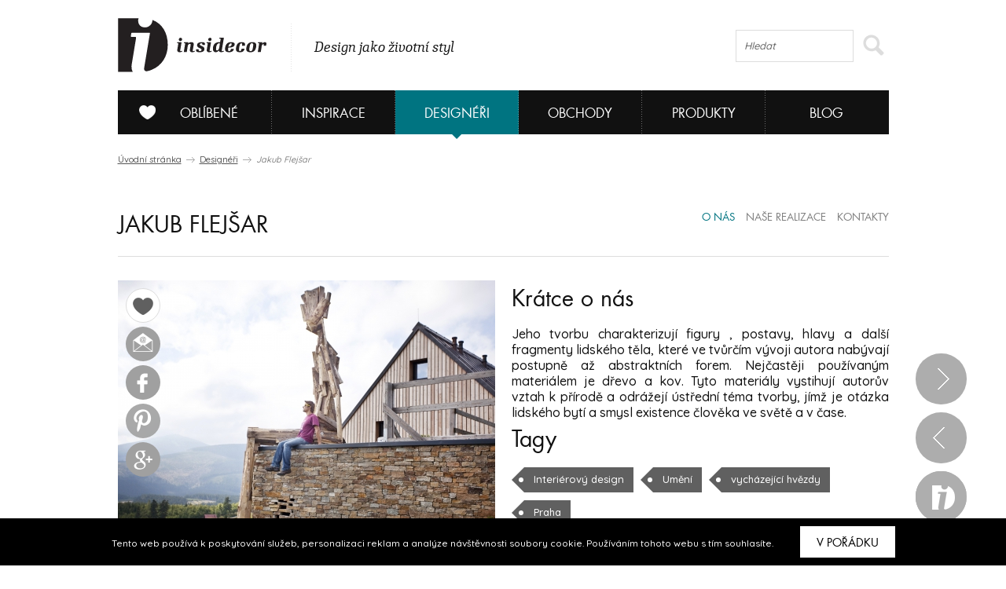

--- FILE ---
content_type: text/html; charset=UTF-8
request_url: https://www.insidecor.cz/designeri/jakub-flejsar/
body_size: 9005
content:
<!DOCTYPE html>
<!--[if lt IE 7 ]><html lang="cs" class="ie6 no-js"> <![endif]-->
<!--[if lt IE 8 ]><html lang="cs" class="ie7 no-js"> <![endif]-->
<!--[if lt IE 9 ]><html lang="cs" class="ie8 no-js"> <![endif]-->
<!--[if lt IE 10 ]><html lang="cs" class="ie9 no-js"> <![endif]-->
<!--[if (gt IE 10)|!(IE)]><!--><html lang="cs" class="no-js"><!--<![endif]-->

	  <!-- ///////////////////////////////////////////////////////// -->
<!-- /                                                       / -->
<!-- /  Tvůrce a technický správce prezentace je společnost  / -->
<!-- /  Breezy New Media.                                    / -->
<!-- /  WWW: http://www.breezy.cz                            / -->
<!-- /  GSM: +420 728 82 32 42                               / -->
<!-- /  E-mail: info@breezy.cz                                / -->
<!-- /                                                       / -->
<!-- /  NÁPADY A ŘEŠENÍ, KTERÉ MAJÍ ŠŤÁVU !                  / -->
<!-- /                                                       / -->
<!-- ///////////////////////////////////////////////////////// -->
<head>
  <meta http-equiv="content-type" content="text/html; charset=UTF-8" />
  <meta name="author" content="Insidecor, www.insidecor.cz" />
  <meta name="copyright" content="Breezy 2026" />
  <meta name="robots" content='all, follow' />
      <meta property="og:title" content="Jakub Flejšar" />
      <meta property="og:description" content="Jeho tvorbu charakterizují figury , postavy, hlavy a další fragmenty lidského těla, které ve&amp;nbsp;tvůrčím vývoji autora nabývají postupně až abstraktních forem. Nejčastěji používaným materiálem je dřevo a kov. Tyto materiály vystihují autorův vztah k&amp;nbsp;přírodě a odrážejí ústřední téma tvorby, jímž je otázka lidského bytí a smysl existence člověka ve světě a v čase." />
      <meta property="og:image" content="https://www.insidecor.cz/public/content-images/cz/designer/sedici-figura-2011-12-600x80x150-drevo5-68729_large.jpg" />
      <meta property="og:url" content="https://www.insidecor.cz/designeri/jakub-flejsar/" />
      <meta property="og:type" content="profile" />
        
  <meta name="description" content="Insidecor - Design jako životní styl" />
  <meta name="keywords" content="Interiéry, Design, Nábytek, Bydlení, Architektura, Architekti, Designéři, Bytové, Prodejny nábytku, Inspirace" />
  <meta http-equiv="X-UA-Compatible" content="IE=edge,chrome=1">
  <meta name="viewport" content="width=device-width, initial-scale=1">
  <title>Jakub Flejšar | Insidecor - Design jako životní styl</title>
  <link rel="shortcut icon" href="https://www.insidecor.cz/public/images/favicon.ico?v=2">
  <script type="text/javascript">
    /* <![CDATA[ */
    var BreezyCMS_URL = 'https://www.insidecor.cz/';
	var is_mobile = false;
    /* ]]> */
  </script>
  
  <!-- Google Tag Manager -->
  <script>(function(w,d,s,l,i){w[l]=w[l]||[];w[l].push({'gtm.start':
  new Date().getTime(),event:'gtm.js'});var f=d.getElementsByTagName(s)[0],
  j=d.createElement(s),dl=l!='dataLayer'?'&l='+l:'';j.async=true;j.src=
  'https://www.googletagmanager.com/gtm.js?id='+i+dl;f.parentNode.insertBefore(j,f);
  })(window,document,'script','dataLayer','GTM-57ST7NV');</script>
  
  <script src="https://maps.googleapis.com/maps/api/js?v=3.exp&amp;sensor=false"></script>
  <script type="text/javascript" src="https://www.insidecor.cz//public/js/instagram.js"></script>
          <link href="https://www.insidecor.cz/public/css/cached.css?30112016" rel="stylesheet" type="text/css" />
                <script src="https://www.insidecor.cz/public/js/cached.js?30112016" type="text/javascript"></script>
              <meta property="fb:app_id" content="1422019994684038">
   <script>(function(d, s, id) {
        var js, fjs = d.getElementsByTagName(s)[0];
        if (d.getElementById(id)) return;
        js = d.createElement(s); js.id = id;
        js.src = "//connect.facebook.net/en_US/all.js#xfbml=1&appId=1422019994684038";
        fjs.parentNode.insertBefore(js, fjs);
      }(document, 'script', 'facebook-jssdk'));</script>
      <link rel="author" href="https://www.breezy.cz/kontakt" title="Autoři webu - kontakt" />

  <script src="https://www.insidecor.cz/public/js/ga.js" type="text/javascript"></script>

<script type="text/javascript">
  <!--
  _ga.create('UA-43462539-1', '.insidecor.cz');
  _gaq.push(['_trackPageview']);
  //-->
</script></head>
	<body class="section-designers">
  <!-- cookies msg -->
      <div class="stripe_cookies">
      <p>Tento web používá k poskytování služeb, personalizaci reklam a analýze návštěvnosti soubory cookie. Používáním tohoto webu s tím souhlasíte.</p>
      <a href="" class="close_cookie btn">V pořádku</a>
    </div>
    <script>


    $(document).ready(function() {
      // cookies message
      $(".close_cookie").click(function(){
        var date = new Date();
        date.setFullYear(date.getFullYear() + 10);
        document.cookie = 'eu-cookies=1; path=/; expires=' + date.toGMTString();
        $(".stripe_cookies").addClass("hide");
         return false;
      });
    });
    $(function () {
	  $('.pinterest__share').children().addClass('ico ico-pin');
});
  </script>

		<div id="wrap-main">
          
      <header>
        <div id="header">  
                      <div><a href="https://www.insidecor.cz/" id="logo" title="Insidecor"></a></div>
          
          <div id="slogan">
            <p>Design jako životní styl</p>
          </div>
          
          <div id="on-right">
                      
            <div class="search">
              <form action="https://www.insidecor.cz/hledat/" method="get" id="search">
  <fieldset>
    <div class="field">
      <input type="text" id="q" name="q" value="" class="input correct ac_input" placeholder="Hledat" autocomplete="off"  />      <button type="submit">
        <span></span>
      </button>
    </div>
  </fieldset>
</form> 
            </div>
			  
			<div class="mobile-menu">
	<a href="#" class="js-hamburger is-active">
		<svg class="icon icon--hamburger" xmlns="http://www.w3.org/2000/svg" xmlns:xlink="http://www.w3.org/1999/xlink" preserveAspectRatio="xMidYMid" width="26" height="17" viewBox="0 0 26 17">
			<path d="M0.000,17.000 C0.000,17.000 0.000,14.000 0.000,14.000 C0.000,14.000 26.000,14.000 26.000,14.000 C26.000,14.000 26.000,17.000 26.000,17.000 C26.000,17.000 0.000,17.000 0.000,17.000 ZM0.000,7.000 C0.000,7.000 26.000,7.000 26.000,7.000 C26.000,7.000 26.000,10.000 26.000,10.000 C26.000,10.000 0.000,10.000 0.000,10.000 C0.000,10.000 0.000,7.000 0.000,7.000 ZM0.000,0.000 C0.000,0.000 26.000,0.000 26.000,0.000 C26.000,0.000 26.000,3.000 26.000,3.000 C26.000,3.000 0.000,3.000 0.000,3.000 C0.000,3.000 0.000,0.000 0.000,0.000 Z" id="path-1" class="cls-2" fill-rule="evenodd"></path>
		</svg>
		<svg class="icon icon--close" xmlns="http://www.w3.org/2000/svg" xmlns:xlink="http://www.w3.org/1999/xlink" preserveAspectRatio="xMidYMid" width="26" height="26" viewBox="0 0 16 16">
			<path d="M15.997,14.543 C15.997,14.543 14.543,15.997 14.543,15.997 C14.543,15.997 8.000,9.454 8.000,9.454 C8.000,9.454 1.457,15.997 1.457,15.997 C1.457,15.997 0.003,14.543 0.003,14.543 C0.003,14.543 6.546,8.000 6.546,8.000 C6.546,8.000 0.003,1.457 0.003,1.457 C0.003,1.457 1.457,0.003 1.457,0.003 C1.457,0.003 8.000,6.546 8.000,6.546 C8.000,6.546 14.543,0.003 14.543,0.003 C14.543,0.003 15.997,1.457 15.997,1.457 C15.997,1.457 9.454,8.000 9.454,8.000 C9.454,8.000 15.997,14.543 15.997,14.543 Z"></path>
		</svg>
	</a>
</div>          </div>  

          <!--
          <div id="on-right">
            <p><a href="https://www.facebook.com/Insidecor" title="Sledujte nás na facebooku" target="_blank">Sledujte nás na facebooku</a></p>
            <div class="fb-like" data-href="https://www.facebook.com/Insidecor" data-width="auto" data-layout="button_count" data-action="like" data-show-faces="false" data-share="false"></div>
          </div>            
           #on-right -->
        </div>
        <!-- #header -->

        <div id="navigation">
          <nav>
	<ul id="main-menu">
				<li class="section-myid has-submenu" data-section="section-myid has-submenu">
			<a href="https://www.insidecor.cz/prihlaseni/"><span></span>Oblíbené</a>

						<div class="sub-menu">
				<div class="content">
					<div class="column-info">
  <strong class="title">Vytvořte si svou galerii oblíbených</strong>
  <hr class="separate">
  <p class="icon love">Všechno, co se vám na webu insidecoru bude líbit, si přehledně můžete uložit do osobní složky „MŮJ iD”. K výrobkům se tak kdykoliv můžete znovu vrátit.</p>
  <p class="icon msg">Navíc se stanete součástí naší iD komunity: budeme vás jako první informovat o speciálních nabídkách či událostech. Každý měsíc vám také v newsletteru zašleme ty nejpovedenější články.</p>
  <hr class="separate">
  <p><a href="https://www.insidecor.cz/registrace/" class="btn-s open-popup">Zaregistrujte se</a></p>
</div>

<div class="column-login">
  <strong class="title">Přihlášení</strong>
  <hr class="separate">
  <p class="fb-login"><a href="https://www.insidecor.cz/prihlaseni/facebook/redirect/designeri/jakub-flejsar/"><img src="https://www.insidecor.cz/public/images/facebook-login.png" alt="Přihlásit se přes facebook"></a>
  </p>
  <div class="cfx"></div>
  <div class="or"><span>nebo</span></div>
  
  
<form id="users_login_form" method="post">
  <input type="hidden" name="form_id" value="users_login_form" />
  
  <fieldset>
    <div class="control-group">
      <div class="field"><input type="text" id="login_name" name="login_name" value="" class="input correct" placeholder="E-mail"  /></div>    </div>
    <!-- .control-group -->
    
    <div class="control-group">
      <div class="field"><input type="password" id="login_password" name="login_password" value="" class="input correct" placeholder="Heslo"  /></div>    </div>
    <!-- .control-group -->
    
    <div class="checkbox-group">
      <div class="field">
        <label class="inline-checkbox">
          <input type="checkbox" id="remember" name="remember" value="1" class=" correct" checked="checked"  />          Zapamatovat pro příští přihlášení        </label>
      </div>
      <!-- .field -->
    </div>
    <!-- .checkbox-group -->

    <div class="button-group">
      <div class="field">
        <button type="submit">Přihlásit</button>
        <a href="https://www.insidecor.cz/prihlaseni/forgotten_password/" class="open-popup">Zapomenuté heslo</a>
      </div>
      <!-- .field -->
    </div>
    <!-- .button-group -->
  </fieldset>
</form>  
</div>
  				</div>
			</div>
					</li>
				<li class="section-inspiration has-submenu" data-section="section-inspiration has-submenu">
			<a href="https://www.insidecor.cz/inspirace/">Inspirace</a>

						<div class="sub-menu">
				<div class="content">
					<ul class="rows-3">
												<li>
							<a href="https://www.insidecor.cz/inspirace/" title="Všechny inspirace">
								Všechny inspirace								<div class="icon-container">
									<i class="icon-arrow"></i>
								</div>
								
							</a>
						</li>                  
												<li>
							<a href="https://www.insidecor.cz/inspirace/rezidencni-projekty/" title="Rezidenční projekty">
								Rezidenční projekty								<div class="icon-container">
									<i class="icon-arrow"></i>
								</div>
								
							</a>
						</li>                  
												<li>
							<a href="https://www.insidecor.cz/inspirace/komercni-projekty/" title="Komerční projekty">
								Komerční projekty								<div class="icon-container">
									<i class="icon-arrow"></i>
								</div>
								
							</a>
						</li>                  
											</ul>

					<div class="intro intro-inspirace">
  <img src="https://www.insidecor.cz/public/images/inspirace-submenu.jpg" alt="iD Karta">


  <div class="info">
    <strong class="title">Inspirace</strong>
    <div class="description">
      <p>Nechte se inspirovat současnými trendy, produkty a realizacemi ze světa interiérového designu.</p>
    </div>
    <a href="https://www.insidecor.cz/inspirace/">Všechny inspirace <i class="icon-more-small circle smaller"></i></a>
  </div>   
</div>
				</div>
			</div>
					</li>
				<li class="section-designers has-submenu active" data-section="section-designers has-submenu">
			<a href="https://www.insidecor.cz/designeri/">Designéři</a>

						<div class="sub-menu">
				<div class="content">
					<ul class="rows-5">
												<li>
							<a href="https://www.insidecor.cz/designeri/" title="Všichni designéři">
								Všichni designéři								<div class="icon-container">
									<i class="icon-arrow"></i>
								</div>
								
							</a>
						</li>                  
												<li>
							<a href="https://www.insidecor.cz/designeri/interierovy-design/" title="Interiérový design">
								Interiérový design								<div class="icon-container">
									<i class="icon-arrow"></i>
								</div>
								
							</a>
						</li>                  
												<li>
							<a href="https://www.insidecor.cz/designeri/architektura/" title="Architektura">
								Architektura								<div class="icon-container">
									<i class="icon-arrow"></i>
								</div>
								
							</a>
						</li>                  
												<li>
							<a href="https://www.insidecor.cz/designeri/produktovy-design/" title="Produktový design">
								Produktový design								<div class="icon-container">
									<i class="icon-arrow"></i>
								</div>
								
							</a>
						</li>                  
												<li>
							<a href="https://www.insidecor.cz/designeri/umeni/" title="Umění">
								Umění								<div class="icon-container">
									<i class="icon-arrow"></i>
								</div>
								
							</a>
						</li>                  
											</ul>

					<div class="intro intro-designeri">
  <img src="https://www.insidecor.cz/public/images/designeri-submenu.jpg" alt="iD Karta">


  <div class="info">
    <strong class="title">Designéři</strong>
    <div class="description">
      <p>Zamilujte si svého designéra a hledejte inspiraci, nápady a rady, které se shodují s Vašimi představami.</p>
    </div>
    <a href="https://www.insidecor.cz/designeri/">Všichni designéři <i class="icon-more-small circle smaller"></i></a>
  </div>   
</div>
				</div>
			</div>
					</li>
				<li class="section-contractors has-submenu" data-section="section-contractors has-submenu">
			<a href="https://www.insidecor.cz/obchody/">Obchody</a>

						<div class="sub-menu">
				<div class="content">
					<ul class="rows-7">
												<li>
							<a href="https://www.insidecor.cz/obchody/" title="Všechny obchody">
								Všechny obchody								<div class="icon-container">
									<i class="icon-arrow"></i>
								</div>
								
							</a>
						</li>                  
												<li>
							<a href="https://www.insidecor.cz/obchody/nabytek/" title="Nábytek">
								Nábytek								<div class="icon-container">
									<i class="icon-arrow"></i>
								</div>
								
							</a>
						</li>                  
												<li>
							<a href="https://www.insidecor.cz/obchody/doplnky/" title="Doplňky">
								Doplňky								<div class="icon-container">
									<i class="icon-arrow"></i>
								</div>
								
							</a>
						</li>                  
												<li>
							<a href="https://www.insidecor.cz/obchody/osvetleni/" title="Osvětlení">
								Osvětlení								<div class="icon-container">
									<i class="icon-arrow"></i>
								</div>
								
							</a>
						</li>                  
												<li>
							<a href="https://www.insidecor.cz/obchody/elektronika/" title="Elektronika">
								Elektronika								<div class="icon-container">
									<i class="icon-arrow"></i>
								</div>
								
							</a>
						</li>                  
												<li>
							<a href="https://www.insidecor.cz/obchody/podlahy-zdi-stropy/" title="Podlahy / zdi / stropy">
								Podlahy / zdi / stropy								<div class="icon-container">
									<i class="icon-arrow"></i>
								</div>
								
							</a>
						</li>                  
												<li>
							<a href="https://www.insidecor.cz/obchody/dalsi/" title="Další">
								Další								<div class="icon-container">
									<i class="icon-arrow"></i>
								</div>
								
							</a>
						</li>                  
											</ul>

					<div class="intro intro-obchody">
  <img src="https://www.insidecor.cz/public/images/obchody-submenu.jpg" alt="iD Karta">


  <div class="info">
    <strong class="title">Obchody</strong>
    <div class="description">
      <p>Najděte si své oblíbené obchody a udělejte si ucelený přehled o tom, co se nabízí na českém trhu v oblasti interiérového designu.</p>
    </div>
    <a href="https://www.insidecor.cz/obchody/">Všechny obchody <i class="icon-more-small circle smaller"></i></a>
  </div>   
</div>
				</div>
			</div>
					</li>
				<li class="section-products has-submenu" data-section="section-products has-submenu">
			<a href="https://www.insidecor.cz/produkty/">Produkty</a>

						<div class="sub-menu">
				<div class="content">
					<ul class="rows-7">
												<li>
							<a href="https://www.insidecor.cz/produkty/" title="Všechny produkty">
								Všechny produkty								<div class="icon-container">
									<i class="icon-arrow"></i>
								</div>
								
							</a>
						</li>                  
												<li>
							<a href="https://www.insidecor.cz/produkty/nabytek/" title="Nábytek">
								Nábytek								<div class="icon-container">
									<i class="icon-arrow"></i>
								</div>
								
							</a>
						</li>                  
												<li>
							<a href="https://www.insidecor.cz/produkty/doplnky-1/" title="Doplňky">
								Doplňky								<div class="icon-container">
									<i class="icon-arrow"></i>
								</div>
								
							</a>
						</li>                  
												<li>
							<a href="https://www.insidecor.cz/produkty/osvetleni-1/" title="Osvětlení">
								Osvětlení								<div class="icon-container">
									<i class="icon-arrow"></i>
								</div>
								
							</a>
						</li>                  
												<li>
							<a href="https://www.insidecor.cz/produkty/elektronika-1/" title="Elektronika">
								Elektronika								<div class="icon-container">
									<i class="icon-arrow"></i>
								</div>
								
							</a>
						</li>                  
												<li>
							<a href="https://www.insidecor.cz/produkty/podlahy-zdi-stropy/" title="Podlahy / zdi / stropy">
								Podlahy / zdi / stropy								<div class="icon-container">
									<i class="icon-arrow"></i>
								</div>
								
							</a>
						</li>                  
												<li>
							<a href="https://www.insidecor.cz/produkty/dalsi/" title="Další">
								Další								<div class="icon-container">
									<i class="icon-arrow"></i>
								</div>
								
							</a>
						</li>                  
											</ul>

					<div class="intro intro-produkty">
  <img src="https://www.insidecor.cz/public/images/produkty-submenu.jpg" alt="iD Karta">


  <div class="info">
    <strong class="title">Produkty</strong>
    <div class="description">
      <p>Vyberte si ze široké škály produktů a my Vám poskytneme potřebné informace, které Vás k nim dovedou.</p>
    </div>
    <a href="https://www.insidecor.cz/produkty/">Všechny produkty <i class="icon-more-small circle smaller"></i></a>
  </div>   
</div>
				</div>
			</div>
					</li>
				<li class="section-blog has-submenu" data-section="section-blog has-submenu">
			<a href="https://www.insidecor.cz/blog/">Blog</a>

						<div class="sub-menu">
				<div class="content">
					<ul class="rows-6">
												<li>
							<a href="https://www.insidecor.cz/blog/" title="Všechny články">
								Všechny články								<div class="icon-container">
									<i class="icon-arrow"></i>
								</div>
								
							</a>
						</li>                  
												<li>
							<a href="https://www.insidecor.cz/blog/inspirace/" title="Inspirace">
								Inspirace								<div class="icon-container">
									<i class="icon-arrow"></i>
								</div>
								
							</a>
						</li>                  
												<li>
							<a href="https://www.insidecor.cz/blog/produkty/" title="Produkty">
								Produkty								<div class="icon-container">
									<i class="icon-arrow"></i>
								</div>
								
							</a>
						</li>                  
												<li>
							<a href="https://www.insidecor.cz/blog/designeri/" title="Designéři">
								Designéři								<div class="icon-container">
									<i class="icon-arrow"></i>
								</div>
								
							</a>
						</li>                  
												<li>
							<a href="https://www.insidecor.cz/blog/udalosti/" title="Události">
								Události								<div class="icon-container">
									<i class="icon-arrow"></i>
								</div>
								
							</a>
						</li>                  
												<li>
							<a href="https://www.insidecor.cz/blog/design-tour/" title="Design tour">
								Design tour								<div class="icon-container">
									<i class="icon-arrow"></i>
								</div>
								
							</a>
						</li>                  
											</ul>

					<a href="https://www.insidecor.cz/blog/rok-2020-byla-lekce-co-jsme-se-diky-ni-naucili/" class="update-number-of-clicks" data-update-number-of-clicks-url="https://www.insidecor.cz/number_of_clicks/update/propagation_week_tip/489/"><img src="https://www.insidecor.cz/public/content-images/cz/article/00-insidecor-themes-2021_menu.png" alt="Rok 2020 byla lekce. Co jsme se díky ní naučili?"></a>

<div class="info">
  <strong class="title">Rok 2020 byla lekce. Co jsme se díky ní naučili?</strong>

  <div class="description">
    <p>V roce 2021 se toho o sobě můžete dozvědět ještě víc.
Na insidecor se zaměříme mimo jiné také na to, jak různé osobnosti smýšlí o svém domově. Je jen na vás, abyste...</p>
    
      </div>
  <!-- .description -->

  <a href="https://www.insidecor.cz/blog/rok-2020-byla-lekce-co-jsme-se-diky-ni-naucili/" class="update-number-of-clicks" data-update-number-of-clicks-url="https://www.insidecor.cz/number_of_clicks/update/propagation_week_tip/489/" title=" článku">
     článku<i class="icon-more-small circle smaller"></i>
  </a>

</div>
<!-- .info -->				</div>
			</div>
					</li>
			</ul>
	<!-- #main-menu  -->
	<div class="clearfix"></div>
</nav>
        </div>
        <!-- #navigation -->

      </header>
      
      
            
      <section>
        <div id="content">
                      <p class="breadcrumb">
  <a href="https://www.insidecor.cz/" title="Úvodní stránka">Úvodní stránka</a>
  <i class="icon-breadcrumb-sep"></i>
  
    	      <a href="https://www.insidecor.cz/designeri/" title="Designéři">Designéři</a>
      <i class="icon-breadcrumb-sep"></i>
  	    	      <span>Jakub Flejšar</span>
  	  </p>                  
          <div id="detail" class="section offset-half">
  <div id="o-nas" class="title-bar">
    <h1>Jakub Flejšar</h1> 

    <nav>
  <ul class="side-menu">
          <li class="active">
        <a href="#o-nas" title="o nás">
          o nás        </a>
      </li>
          <li>
        <a href="#nase-realizace" title="naše realizace">
          naše realizace        </a>
      </li>
          <li>
        <a href="#kontakty" title="kontakty">
          kontakty        </a>
      </li>
      </ul>
  <!-- .side-menu -->
</nav>
    
  </div>
  <!-- .title-bar -->

  <div class="main">
    <div class="icon__box">
  <div class="love-icon">
      <div class="icon">
          <div class="add-to-favorite stacked-icon open-popup" data-href="https://www.insidecor.cz/prihlaseni/?view=favorite&redirect=designeri/jakub-flejsar">
    
    <i class="icon-favorite"></i>
    <i class="icon-favorite-hover"></i>
    <i class="icon-favorite-active"></i>
  </div>
      </div>
    </div>
    <div class="send__friend">
      <a href="" class="ico ico-mail open-popup" data-href="https://www.insidecor.cz/popups/send_url_to_email/designer/jakub-flejsar/"></a>
    </div>
    <div class="facebook__share">
      <a href="https://www.facebook.com/sharer.php?u=https://www.insidecor.cz/designeri/jakub-flejsar/" class="ico ico-fb" data-url="https://www.insidecor.cz/designeri/jakub-flejsar/"></a>
    </div>
    <div class="pinterest__share">
       <a href="https://pinterest.com/pin/create/button/?url=https://www.insidecor.cz/designeri/jakub-flejsar/&description=Jakub Flejšar" class="ico ico-pin" target="_blank">
         
       </a>
    </div>
    <div class="google__share">
       <a href="https://plus.google.com/share?url=https://www.insidecor.cz/designeri/jakub-flejsar/" class="ico ico-google"></a>
    </div>
  </div> <!-- /icon__box -->


          <a href="https://www.insidecor.cz/public/content-images/cz/designer/sedici-figura-2011-12-600x80x150-drevo5-68729.jpg" class="open-image" title="Sedící figura , 2011-12 , 600x80x150 , dřevo5" rel="designer-519">
        <img src="https://www.insidecor.cz/public/content-images/cz/designer/sedici-figura-2011-12-600x80x150-drevo5-68729_large.jpg" alt="Jakub Flejšar Sedící figura , 2011-12 , 600x80x150 , dřevo5">
      </a>
        <div class="thumbs">
              <a href="https://www.insidecor.cz/public/content-images/cz/designer/exterier3-68730.jpg" class="open-image" title="exterier3" rel="designer-519">
          <img src="https://www.insidecor.cz/public/content-images/cz/designer/exterier3-68730_s.jpg" alt="Jakub Flejšar exterier3">
        </a>
              <a href="https://www.insidecor.cz/public/content-images/cz/designer/p1011050-68731.jpg" class="open-image" title="P1011050" rel="designer-519">
          <img src="https://www.insidecor.cz/public/content-images/cz/designer/p1011050-68731_s.jpg" alt="Jakub Flejšar P1011050">
        </a>
              <a href="https://www.insidecor.cz/public/content-images/cz/designer/sedicifigdrevo-68732.jpg" class="open-image" title="sedicifigdrevo" rel="designer-519">
          <img src="https://www.insidecor.cz/public/content-images/cz/designer/sedicifigdrevo-68732_s.jpg" alt="Jakub Flejšar sedicifigdrevo">
        </a>
          </div>
    <!-- .thumbs -->              
  </div>
  <!-- .main -->
  
  <div class="aside">
    
          <strong class="title">Krátce o nás</strong>
      <p align="JUSTIFY" style="margin-bottom: 0cm"><font size="3">Jeho tvorbu charakterizují figury , postavy, hlavy a další fragmenty lidského těla, které ve&nbsp;tvůrčím vývoji autora nabývají postupně až abstraktních forem. Nejčastěji používaným materiálem je dřevo a kov. Tyto materiály vystihují autorův vztah k&nbsp;přírodě a odrážejí ústřední téma tvorby, jímž je otázka lidského bytí a smysl existence člověka ve světě a v čase.</font></p>        
          <strong class="title">Tagy</strong>
      
      <p>
                  <a href="https://www.insidecor.cz/designeri/interierovy-design/" class="tag">Interiérový design</a>
                  <a href="https://www.insidecor.cz/designeri/umeni/" class="tag">Umění</a>
                  <a href="https://www.insidecor.cz/designeri/?zkusenosti=vychazejici-hvezdy" class="tag">vycházející hvězdy</a>
                  <a href="https://www.insidecor.cz/designeri/?misto=praha-1" class="tag">Praha</a>
              </p>
      </div>
  <!-- .aside -->
</div>
<!-- #detail -->

  <hr>
  
  <div id="related-articles">
    <div class="title-bar">
      <h2>Související články a videa</h2>
    </div>
    
        
              <div class="box">
        <div class="thumb">
          <a href="https://www.insidecor.cz/blog/ivanka-kowalski-navrhla-pro-squat-id23-byt-inspirovany-parizi/"><img alt="" src="https://www.insidecor.cz/public/content-images/cz/article/id23a-90102_list2.png" width="313" height="232" /></a>
        </div>
        <div class="desc">
          <h3><a href="https://www.insidecor.cz/blog/ivanka-kowalski-navrhla-pro-squat-id23-byt-inspirovany-parizi/">Ivanka Kowalski navrhla pro SQUAT iD23 byt inspirovaný Paříží</a></h3>
                  </div>
      </div>
          </div>

  <hr>

  <div class="section image-list">
    <div id="nase-realizace" class="title-bar">
      <h2>Naše realizace</h2>  
      <nav>
  <ul class="side-menu">
          <li>
        <a href="#o-nas" title="o nás">
          o nás        </a>
      </li>
          <li class="active">
        <a href="#nase-realizace" title="naše realizace">
          naše realizace        </a>
      </li>
          <li>
        <a href="#kontakty" title="kontakty">
          kontakty        </a>
      </li>
      </ul>
  <!-- .side-menu -->
</nav>    </div>
    <!-- .title-bar -->
    
          
    <ul class="dynamic-list" id="list-items-container">
                        <li class="info-box">
  <a href="https://www.insidecor.cz/produkty/socha-sedici-figura-drevo/" title="Socha SEDÍCÍ FIGURA - dřevo">
    <div class="only-mobile content">
      <h3>Socha SEDÍCÍ FIGURA - dřevo</h3>
    </div>
    <img src="https://www.insidecor.cz/public/content-images/cz/product/edfigura-drevo_large.jpg" alt="Socha SEDÍCÍ FIGURA - dřevo" width="647" height="485">
    <div class="hover-info">
    <h3>Socha SEDÍCÍ FIGURA - dřevo</h3>
      <span class="more">
        <i class="icon-more circle small"></i>
      </span>
      
          </div>
  </a>
</li>

                                <li class="info-box">
  <a href="https://www.insidecor.cz/produkty/socha-odpocivajici-figura/" title="Socha ODPOČÍVAJÍCÍ FIGURA">
    <div class="only-mobile content">
      <h3>Socha ODPOČÍVAJÍCÍ FIGURA</h3>
    </div>
    <img src="https://www.insidecor.cz/public/content-images/cz/product/odpocivajici-figura_middle.jpg" alt="Socha ODPOČÍVAJÍCÍ FIGURA" width="313" height="232">
    <div class="hover-info">
    <h3>Socha ODPOČÍVAJÍCÍ FIGURA</h3>
      <span class="more">
        <i class="icon-more circle small"></i>
      </span>
      
          </div>
  </a>
</li>

                                <li class="info-box">
  <a href="https://www.insidecor.cz/produkty/socha-hlava/" title="Socha HLAVA">
    <div class="only-mobile content">
      <h3>Socha HLAVA</h3>
    </div>
    <img src="https://www.insidecor.cz/public/content-images/cz/product/hlava_middle.jpg" alt="Socha HLAVA" width="313" height="232">
    <div class="hover-info">
    <h3>Socha HLAVA</h3>
      <span class="more">
        <i class="icon-more circle small"></i>
      </span>
      
          </div>
  </a>
</li>

                                <li class="info-box">
  <a href="https://www.insidecor.cz/produkty/socha-sedici-figura/" title="Socha SEDÍCÍ FIGURA">
    <div class="only-mobile content">
      <h3>Socha SEDÍCÍ FIGURA</h3>
    </div>
    <img src="https://www.insidecor.cz/public/content-images/cz/product/sedici-figura_middle.jpg" alt="Socha SEDÍCÍ FIGURA" width="313" height="232">
    <div class="hover-info">
    <h3>Socha SEDÍCÍ FIGURA</h3>
      <span class="more">
        <i class="icon-more circle small"></i>
      </span>
      
          </div>
  </a>
</li>

                  </ul>

  
<!-- .image-list -->
  </div>


<hr>
          
<div class="section">
  <div id="kontakty" class="title-bar">
    <h2>Kontakty</h2>  
    <nav>
  <ul class="side-menu">
          <li>
        <a href="#o-nas" title="o nás">
          o nás        </a>
      </li>
          <li>
        <a href="#nase-realizace" title="naše realizace">
          naše realizace        </a>
      </li>
          <li class="active">
        <a href="#kontakty" title="kontakty">
          kontakty        </a>
      </li>
      </ul>
  <!-- .side-menu -->
</nav>  </div>
  <!-- .title-bar -->


  <div class="aside float-left">
    <strong class="title">Jakub Flejšar</strong>
    
    <address>
      <br>
      <br>
          </address>
    
          <p>
        Telefon: +420 603 894 324      </p>
           
    <p>
              <a href="mailto:flejsar@seznam.cz">flejsar@seznam.cz</a>
            <br>
      
              <a class="ext" href="http://www.flejsar.com/portfolio/news/project/metal-sculptures-city-2015">
          www.flejsar.com/portfolio/news/project/metal-sculptures-city-2015        </a>
          </p>

    <p>
                                                                                </p>

  </div>
  <!-- .aside -->

    
  <hr class="clear">
  
  <div id="contact-form">
    <strong class="title">Napište do Jakub Flejšar</strong>
    
<form action="https://www.insidecor.cz/designeri/jakub-flejsar/#contact-form" method="post" id="contact_form_message_to">
  <input type="hidden" name="form_id" value="contact_form_message_to" />

  <input type="text" id="info_anti_filled" name="info_anti_filled" value="uh1lhba21k" class="anti_field  correct" style="display:none" placeholder=""  />  <input type="text" id="info_anti_blank" name="info_anti_blank" value="" class="anti_field  correct" style="display:none" placeholder=""  />  <input type="text" id="info_anti_js" name="info_anti_js" value="" class="anti_field  correct" style="display:none" placeholder=""  />
  <script type="text/javascript">
    <!--
    $("#contact_form_message_to input[name='info_anti_js']").val("1lhba21ka9s0d3q");
    //-->
  </script>
  
  
  <fieldset>
    <div class="columns size-3">
      <div class="field"><input type="text" id="contact_form_message_to_name" name="name" value="" class="input correct" placeholder="Jméno"  /></div>      <div class="field"><input type="text" id="contact_form_message_to_surname" name="surname" value="" class="input correct" placeholder="Příjmení"  /></div>      <div class="field"><input type="text" id="contact_form_message_to_email" name="email" value="" class="input correct" placeholder="E-mail"  /></div>    </div>
    <!-- .columns-3 -->

        <div class="field"><input type="text" id="contact_form_message_to_subject" name="subject" value="" class="input correct" placeholder="Předmět"  /></div>    <div class="field"><textarea id="contact_form_message_to_question" name="question" rows="8" cols="50" class="textarea correct" placeholder="Vaše zpráva" ></textarea></div>
    <div class="field">
      <button type="submit">Odeslat</button>
    </div>
    <!-- .field -->

  </fieldset>
</form>  </div>
</div>
<!-- .section -->

          
          
          
                    
          
          
                  </div>
      </section>
      
      <div id="floated-info-bar">  
  <a href="#" class="stacked-icon go-up">
    <i class="icon-up"></i>
    <i class="icon-up-hover"></i>
    <i class="icon-up"></i>
  </a>

      <a href="https://www.insidecor.cz/designeri/macht2/" class="stacked-icon next-profile">
      <i class="icon-next"></i>
    </a>
    
      <a href="https://www.insidecor.cz/designeri/no-architects/" class="stacked-icon prev-profile">
      <i class="icon-prev"></i>
    </a>
  
  <a href="./" class="stacked-icon toggle-info">
    <i class="icon-info"></i>
    <i class="icon-info-hover"></i>
  </a>
</div>
<!-- #floated-info-bar -->    </div>
    
		<!-- footer -->
		<footer>
	<div id="footer">

		<div class="inner">
		
			<div class="bar">
				<div class="float-left">
					<a href="https://www.insidecor.cz/o-projektu/" class="btn">O PROJEKTU</a>
					<a href="https://www.insidecor.cz/kontakt/form_registration/" class="btn open-popup" data-href="https://www.insidecor.cz/kontakt/form_registration/">Napište nám</a>
				</div>

				<p>
					<span>Připojte se k iD komunitě</span>
					<a href="http://facebook.com/insidecor" class="stacked-icon" target="_blank">
						<i class="icon-facebook"></i>
						<i class="icon-facebook-invert"></i>
					</a>
					<a href="http://pinterest.com/insidecor/" class="stacked-icon" target="_blank">
						<i class="icon-pinterest"></i>
						<i class="icon-pinterest-invert"></i>
					</a>
					<a href="https://instagram.com/insidecor/" class="stacked-icon" target="_blank">
						<i class="icon-instagram"></i>
						<i class="icon-instagram-invert"></i>
					</a>	
					<a href="https://www.insidecor.cz/rss/" class="stacked-icon" target="_blank">
						<i class="icon-rss"></i>
						<i class="icon-rss-invert"></i>
					</a>						
				</p>

				<div class="float-right">
										<a href="https://www.insidecor.cz//faq/" class="btn">FAQ</a>
										<a href="./" class="btn close-info">x</a>
				</div>
			</div>
			<!-- .bar -->
				
			<!-- <ul class="columns size-4">
				<li>

					
					<a href="#kontakty">
						<span class="more">
							<i class="icon-more-mini circle mini"></i>
						</span>
					</a>
				</li>
				<li>
					
					
					<a href="#kontakty">
						<span class="more">
							<i class="icon-more-mini circle mini"></i>
						</span>
					</a>
				</li>
				<li>
						
					
					<a href="#kontakty">	
						<span class="more">
							<i class="icon-more-mini circle mini"></i>
						</span>
					</a>
				</li>
				<li>
					
					
					<a href="#kontakty">
						<span class="more">
							<i class="icon-more-mini circle mini"></i>
						</span>
					</a>
				</li>
			</ul> -->

			<div class="copyright">
				<p><a href="https://www.insidecor.cz/provozni-podminky" class="open-popup">Podmínky používání</a></p>
<p>&copy; Insidecor 2013-2019.</p>				<p>ve spolupráci s <a href="http://www.bioport.cz" class="ext">Bioport</a> a <a href="http://www.breezy.cz/" class="ext">Breezy</a></p>
			</div>
			<!-- .copyright -->

		</div>
		<!-- .inner -->

	</div>
	<!-- #footer -->
</footer>		<!-- /footer -->
    
        
    
    
    <div id="fb-root"></div>
    <script>
      window.fbAsyncInit = function() {
        FB.init({
          appId      : '1422019994684038',              
          status     : true,
          xfbml      : true
        });
      };

      (function(d, s, id){
         var js, fjs = d.getElementsByTagName(s)[0];
         if (d.getElementById(id)) {
           return;
         }
         js = d.createElement(s); js.id = id;
         js.src = "//connect.facebook.net/en_US/all.js";
         fjs.parentNode.insertBefore(js, fjs);
       }(document, 'script', 'facebook-jssdk'));
    </script>

    <!--<script type="text/javascript" src="//assets.pinterest.com/js/pinit.js"></script>-->

    <script type="text/javascript">
      window.___gcfg = {lang: 'cs'};

      (function() {
        var po = document.createElement('script'); po.type = 'text/javascript'; po.async = true;
        po.src = 'https://apis.google.com/js/plusone.js';
        var s = document.getElementsByTagName('script')[0]; s.parentNode.insertBefore(po, s);
      })();
    </script>

        
    	<!--
		<a style="display:none;" href="#" data-href="" id = "popup-auto-show-link" class = "open-popup" ></a>

	<script type = "text/javascript">
	  
	  var popupInterval;

	  $(function (){
		popupInterval = window.setInterval(function (){
		  openPopup()
		}, parseInt("") * 1000);
	  });

	  function openPopup(){
		window.clearInterval(popupInterval);
		popupEndOfArticleEnabled = false;

		$('#popup-auto-show-link').attr('href', $('#popup-auto-show-link').data('href'));
		$('#popup-auto-show-link').trigger('click');
	  }
	  
	</script>
	-->
	

        <script type="text/javascript" src="https://www.insidecor.cz//public/js/sameHeight.js"></script>


    <!-- Google Tag Manager (noscript) -->
    <noscript>
      <iframe src="https://www.googletagmanager.com/ns.html?id=GTM-57ST7NV" height="0" width="0" style="display:none;visibility:hidden"></iframe>
    </noscript>
    </body>
</html>